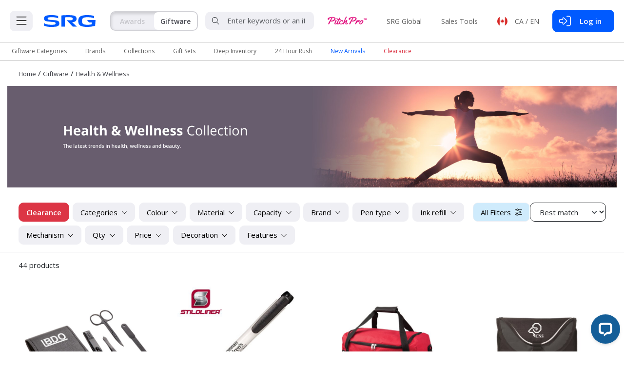

--- FILE ---
content_type: text/html; charset=UTF-8
request_url: https://ca.stregisgrp.com/channel/home-office/browse/theme/36
body_size: 1632
content:
<!doctype html><html><head><script>window.__tryInitialize = function () {
        if (window.__onEnvLoaded && window.$T && window.__appConfig) {
          window.__onEnvLoaded();
        }
      };</script><link rel="icon" type="image/png" href="/public/img/favicon.png"/><script>(function (w, d, s, l, i) {
        w[l] = w[l] || [];
        w[l].push({ "gtm.start": new Date().getTime(), event: "gtm.js" });
        var f = d.getElementsByTagName(s)[0],
          j = d.createElement(s),
          dl = l != "dataLayer" ? "&l=" + l : "";
        j.async = true;
        j.src = "https://www.googletagmanager.com/gtm.js?id=" + i + dl;
        f.parentNode.insertBefore(j, f);
      })(window, document, "script", "dataLayer", "GTM-NSDGJWC");</script><link rel="stylesheet" href="https://use.typekit.net/hva2qde.css"><meta charset="UTF-8"/><link rel="stylesheet" href="https://srg-web-1-ca.stregisgrp.com/cdn/avenir/stylesheet.css"/><link rel="stylesheet" href="https://srg-web-1-ca.stregisgrp.com/cdn/helvetica/stylesheet.css"/><link rel="stylesheet" href="https://use.typekit.net/rsv4eyp.css"/><link rel="preconnect" href="https://fonts.googleapis.com"/><link rel="preconnect" href="https://fonts.gstatic.com" crossorigin/><link href="https://fonts.googleapis.com/css2?family=Open+Sans:ital,wght@0,300..800;1,300..800&display=swap" rel="stylesheet"/><link rel="stylesheet" href="https://srg-web-1-ca.stregisgrp.com/cdn/palatino/stylesheet.css"/><link rel="stylesheet" href="https://srg-web-1-ca.stregisgrp.com/cdn/sfcompact/stylesheet.css"/><link rel="stylesheet" href="https://cdn.jsdelivr.net/npm/bootstrap-icons@1.11.1/font/bootstrap-icons.css"/><meta name="viewport" content="width=device-width,initial-scale=1,maximum-scale=1"/><script defer="defer">var script = document.createElement("script");
      script.type = "text/javascript";
      script.src = "/env/env.js" + window.location.search;
      var s = document.getElementsByTagName("script")[0];
      s.parentNode.insertBefore(script, s);</script><script defer="defer">var script = document.createElement("script");
      script.type = "text/javascript";
      script.src = "/scripts/app/localize.js" + window.location.search;
      var s = document.getElementsByTagName("script")[0];
      s.parentNode.insertBefore(script, s);</script><script async src="https://www.googletagmanager.com/gtag/js?id=G-ZVDRCDJ3Y1"></script><script>window.dataLayer = window.dataLayer || [];
      function gtag() {
        dataLayer.push(arguments);
      }
      gtag("js", new Date());

      gtag("config", "G-ZVDRCDJ3Y1");</script><script>if (
        window.location.href.toLowerCase().indexOf("recognitionpromo.com") == -1 &&
        window.location.href.toLowerCase().indexOf("localhost") == -1
      ) {
        window.__lc = window.__lc || {};
        window.__lc.license = 9946455;
        (function () {
          var lc = document.createElement("script");
          lc.type = "text/javascript";
          lc.async = true;
          lc.src =
            ("https:" == document.location.protocol ? "https://" : "http://") +
            "cdn.livechatinc.com/tracking.js";
          var s = document.getElementsByTagName("script")[0];
          s.parentNode.insertBefore(lc, s);
        })();
      }</script><script>window.addEventListener("scroll", (event) => {
        let scroll = this.scrollY;

        if (scroll > 125) {
          document.querySelector("body").dataset.scrolled = "true";
        } else {
          document.querySelector("body").dataset.scrolled = "false";
        }
      });</script><script defer="defer" src="/dist/app/bundle.a3bca55af16bd3f9fc7b.js"></script></head><body data-scrolled="false"><noscript><iframe src="https://www.googletagmanager.com/ns.html?id=GTM-NSDGJWC" height="0" width="0" style="display: none; visibility: hidden"></iframe></noscript><div id="app-container"></div><style>.slick-dots {
        display: block;
        position: relative;
        bottom: 0;
        margin-top: 1rem;
      }

      .slick-dots li button {
        padding: 0px !important;
        font-size: 10px !important;
        line-height: 1;
      }

      .slick-dots li button:before {
        font-size: 40px !important;
      }

      .slick-prev,
      .slick-next {
        width: auto;
        transform: none !important;
      }

      .slick-prev:before,
      .slick-next:before {
        content: none;
      }

      .slick-disabled {
        display: none !important;
      }

      .slick-dots li {
        margin: 0;
      }

      .pillnav {
        color: inherit;
      }

      .pillnav.active {
        background-color: #ddd !important;
        color: black !important;
        font-weight: bold;
      }</style></body></html>

--- FILE ---
content_type: text/css
request_url: https://srg-web-1-ca.stregisgrp.com/cdn/avenir/stylesheet.css
body_size: 344
content:
@font-face {
    font-family: 'Avenir LT Std';
    src: url('AvenirLTStd-Oblique.woff2') format('woff2'),
        url('AvenirLTStd-Oblique.woff') format('woff');
    font-weight: normal;
    font-style: italic;
    font-display: swap;
}

@font-face {
    font-family: 'Avenir LT Std';
    src: url('AvenirLTStd-Medium.woff2') format('woff2'),
        url('AvenirLTStd-Medium.woff') format('woff');
    font-weight: 500;
    font-style: normal;
    font-display: swap;
}

@font-face {
    font-family: 'Avenir LT Std';
    src: url('AvenirLTStd-BookOblique.woff2') format('woff2'),
        url('AvenirLTStd-BookOblique.woff') format('woff');
    font-weight: normal;
    font-style: italic;
    font-display: swap;
}

@font-face {
    font-family: 'Avenir LT Std';
    src: url('AvenirLTStd-Black.woff2') format('woff2'),
        url('AvenirLTStd-Black.woff') format('woff');
    font-weight: 900;
    font-style: normal;
    font-display: swap;
}

@font-face {
    font-family: 'Avenir LT Std';
    src: url('AvenirLTStd-Black.woff2') format('woff2'),
        url('AvenirLTStd-Black.woff') format('woff');
    font-weight: 900;
    font-style: normal;
    font-display: swap;
}

@font-face {
    font-family: 'Avenir LT Std';
    src: url('AvenirLTStd-Light.woff2') format('woff2'),
        url('AvenirLTStd-Light.woff') format('woff');
    font-weight: 300;
    font-style: normal;
    font-display: swap;
}

@font-face {
    font-family: 'Avenir LT Std';
    src: url('AvenirLTStd-HeavyOblique.woff2') format('woff2'),
        url('AvenirLTStd-HeavyOblique.woff') format('woff');
    font-weight: 900;
    font-style: italic;
    font-display: swap;
}

@font-face {
    font-family: 'Avenir LT Std';
    src: url('AvenirLTStd-BookOblique.woff2') format('woff2'),
        url('AvenirLTStd-BookOblique.woff') format('woff');
    font-weight: normal;
    font-style: italic;
    font-display: swap;
}

@font-face {
    font-family: 'Avenir LT Std';
    src: url('AvenirLTStd-BlackOblique.woff2') format('woff2'),
        url('AvenirLTStd-BlackOblique.woff') format('woff');
    font-weight: 900;
    font-style: italic;
    font-display: swap;
}

@font-face {
    font-family: 'Avenir LT Std';
    src: url('AvenirLTStd-MediumOblique.woff2') format('woff2'),
        url('AvenirLTStd-MediumOblique.woff') format('woff');
    font-weight: 500;
    font-style: italic;
    font-display: swap;
}

@font-face {
    font-family: 'Avenir LT Std';
    src: url('AvenirLTStd-Roman.woff2') format('woff2'),
        url('AvenirLTStd-Roman.woff') format('woff');
    font-weight: normal;
    font-style: normal;
    font-display: swap;
}

@font-face {
    font-family: 'Avenir LT Std';
    src: url('AvenirLTStd-Oblique.woff2') format('woff2'),
        url('AvenirLTStd-Oblique.woff') format('woff');
    font-weight: normal;
    font-style: italic;
    font-display: swap;
}

@font-face {
    font-family: 'Avenir LT Std';
    src: url('AvenirLTStd-Heavy.woff2') format('woff2'),
        url('AvenirLTStd-Heavy.woff') format('woff');
    font-weight: 900;
    font-style: normal;
    font-display: swap;
}

@font-face {
    font-family: 'Avenir LT Std';
    src: url('AvenirLTStd-Book.woff2') format('woff2'),
        url('AvenirLTStd-Book.woff') format('woff');
    font-weight: normal;
    font-style: normal;
    font-display: swap;
}

@font-face {
    font-family: 'Avenir LT Std';
    src: url('AvenirLTStd-Medium.woff2') format('woff2'),
        url('AvenirLTStd-Medium.woff') format('woff');
    font-weight: 500;
    font-style: normal;
    font-display: swap;
}

@font-face {
    font-family: 'Avenir LT Std';
    src: url('AvenirLTStd-Heavy.woff2') format('woff2'),
        url('AvenirLTStd-Heavy.woff') format('woff');
    font-weight: 900;
    font-style: normal;
    font-display: swap;
}

@font-face {
    font-family: 'Avenir LT Std';
    src: url('AvenirLTStd-MediumOblique.woff2') format('woff2'),
        url('AvenirLTStd-MediumOblique.woff') format('woff');
    font-weight: 500;
    font-style: italic;
    font-display: swap;
}

@font-face {
    font-family: 'Avenir LT Std';
    src: url('AvenirLTStd-Book.woff2') format('woff2'),
        url('AvenirLTStd-Book.woff') format('woff');
    font-weight: normal;
    font-style: normal;
    font-display: swap;
}

@font-face {
    font-family: 'Avenir LT Std';
    src: url('AvenirLTStd-Roman.woff2') format('woff2'),
        url('AvenirLTStd-Roman.woff') format('woff');
    font-weight: normal;
    font-style: normal;
    font-display: swap;
}

@font-face {
    font-family: 'Avenir LT Std';
    src: url('AvenirLTStd-Light.woff2') format('woff2'),
        url('AvenirLTStd-Light.woff') format('woff');
    font-weight: 300;
    font-style: normal;
    font-display: swap;
}

@font-face {
    font-family: 'Avenir LT Std';
    src: url('AvenirLTStd-HeavyOblique.woff2') format('woff2'),
        url('AvenirLTStd-HeavyOblique.woff') format('woff');
    font-weight: 900;
    font-style: italic;
    font-display: swap;
}

@font-face {
    font-family: 'Avenir LT Std';
    src: url('AvenirLTStd-LightOblique.woff2') format('woff2'),
        url('AvenirLTStd-LightOblique.woff') format('woff');
    font-weight: 300;
    font-style: italic;
    font-display: swap;
}

@font-face {
    font-family: 'Avenir LT Std';
    src: url('AvenirLTStd-LightOblique.woff2') format('woff2'),
        url('AvenirLTStd-LightOblique.woff') format('woff');
    font-weight: 300;
    font-style: italic;
    font-display: swap;
}

@font-face {
    font-family: 'Avenir LT Std';
    src: url('AvenirLTStd-BlackOblique.woff2') format('woff2'),
        url('AvenirLTStd-BlackOblique.woff') format('woff');
    font-weight: 900;
    font-style: italic;
    font-display: swap;
}



--- FILE ---
content_type: text/css
request_url: https://srg-web-1-ca.stregisgrp.com/cdn/helvetica/stylesheet.css
body_size: 398
content:
@font-face {
    font-family: 'Helvetica LT Std';
    src: url('HelveticaLTStd-LightCond.woff2') format('woff2'),
        url('HelveticaLTStd-LightCond.woff') format('woff');
    font-weight: 300;
    font-style: normal;
    font-display: swap;
}

@font-face {
    font-family: 'Helvetica LT Std';
    src: url('HelveticaLTStd-Blk.woff2') format('woff2'),
        url('HelveticaLTStd-Blk.woff') format('woff');
    font-weight: 900;
    font-style: normal;
    font-display: swap;
}

@font-face {
    font-family: 'Helvetica LT Std';
    src: url('HelveticaLTStd-Fractions.woff2') format('woff2'),
        url('HelveticaLTStd-Fractions.woff') format('woff');
    font-weight: normal;
    font-style: normal;
    font-display: swap;
}

@font-face {
    font-family: 'Helvetica LT Std';
    src: url('HelveticaLTStd-BlkCondObl.woff2') format('woff2'),
        url('HelveticaLTStd-BlkCondObl.woff') format('woff');
    font-weight: 900;
    font-style: italic;
    font-display: swap;
}

@font-face {
    font-family: 'Helvetica LT Std';
    src: url('HelveticaLTStd-Cond.woff2') format('woff2'),
        url('HelveticaLTStd-Cond.woff') format('woff');
    font-weight: 500;
    font-style: normal;
    font-display: swap;
}

@font-face {
    font-family: 'Helvetica LT Std';
    src: url('HelveticaLTStd-BlkObl.woff2') format('woff2'),
        url('HelveticaLTStd-BlkObl.woff') format('woff');
    font-weight: 900;
    font-style: italic;
    font-display: swap;
}

@font-face {
    font-family: 'Helvetica LT Std';
    src: url('HelveticaLTStd-LightObl.woff2') format('woff2'),
        url('HelveticaLTStd-LightObl.woff') format('woff');
    font-weight: 300;
    font-style: italic;
    font-display: swap;
}

@font-face {
    font-family: 'Helvetica LT Std';
    src: url('HelveticaLTStd-Light.woff2') format('woff2'),
        url('HelveticaLTStd-Light.woff') format('woff');
    font-weight: 300;
    font-style: normal;
    font-display: swap;
}

@font-face {
    font-family: 'Helvetica LT Std';
    src: url('HelveticaLTStd-LightCondObl.woff2') format('woff2'),
        url('HelveticaLTStd-LightCondObl.woff') format('woff');
    font-weight: 300;
    font-style: italic;
    font-display: swap;
}

@font-face {
    font-family: 'Helvetica LT Std';
    src: url('HelveticaLTStd-Comp.woff2') format('woff2'),
        url('HelveticaLTStd-Comp.woff') format('woff');
    font-weight: bold;
    font-style: normal;
    font-display: swap;
}

@font-face {
    font-family: 'Helvetica LT Std';
    src: url('HelveticaLTStd-BoldCond.woff2') format('woff2'),
        url('HelveticaLTStd-BoldCond.woff') format('woff');
    font-weight: bold;
    font-style: normal;
    font-display: swap;
}

@font-face {
    font-family: 'Helvetica LT Std';
    src: url('HelveticaLTStd-BoldObl.woff2') format('woff2'),
        url('HelveticaLTStd-BoldObl.woff') format('woff');
    font-weight: bold;
    font-style: italic;
    font-display: swap;
}

@font-face {
    font-family: 'Helvetica LT Std';
    src: url('HelveticaLTStd-Bold.woff2') format('woff2'),
        url('HelveticaLTStd-Bold.woff') format('woff');
    font-weight: bold;
    font-style: normal;
    font-display: swap;
}

@font-face {
    font-family: 'Helvetica LT Std';
    src: url('HelveticaLTStd-ExtraComp.woff2') format('woff2'),
        url('HelveticaLTStd-ExtraComp.woff') format('woff');
    font-weight: bold;
    font-style: normal;
    font-display: swap;
}

@font-face {
    font-family: 'Helvetica LT Std';
    src: url('HelveticaLTStd-UltraComp.woff2') format('woff2'),
        url('HelveticaLTStd-UltraComp.woff') format('woff');
    font-weight: bold;
    font-style: normal;
    font-display: swap;
}

@font-face {
    font-family: 'Helvetica LT Std';
    src: url('HelveticaLTStd-FractionsBd.woff2') format('woff2'),
        url('HelveticaLTStd-FractionsBd.woff') format('woff');
    font-weight: bold;
    font-style: normal;
    font-display: swap;
}

@font-face {
    font-family: 'Helvetica LT Std';
    src: url('HelveticaLTStd-CondObl.woff2') format('woff2'),
        url('HelveticaLTStd-CondObl.woff') format('woff');
    font-weight: 500;
    font-style: italic;
    font-display: swap;
}

@font-face {
    font-family: 'Helvetica LT Std';
    src: url('HelveticaLTStd-Obl.woff2') format('woff2'),
        url('HelveticaLTStd-Obl.woff') format('woff');
    font-weight: normal;
    font-style: italic;
    font-display: swap;
}

@font-face {
    font-family: 'Helvetica LT Std';
    src: url('HelveticaLTStd-BlkCond.woff2') format('woff2'),
        url('HelveticaLTStd-BlkCond.woff') format('woff');
    font-weight: 900;
    font-style: normal;
    font-display: swap;
}

@font-face {
    font-family: 'Helvetica LT Std';
    src: url('HelveticaLTStd-BoldCondObl.woff2') format('woff2'),
        url('HelveticaLTStd-BoldCondObl.woff') format('woff');
    font-weight: bold;
    font-style: italic;
    font-display: swap;
}

@font-face {
    font-family: 'Helvetica LT Std';
    src: url('HelveticaLTStd-Roman.woff2') format('woff2'),
        url('HelveticaLTStd-Roman.woff') format('woff');
    font-weight: 500;
    font-style: normal;
    font-display: swap;
}



--- FILE ---
content_type: text/css
request_url: https://srg-web-1-ca.stregisgrp.com/cdn/sfcompact/stylesheet.css
body_size: 339
content:
@font-face {
    font-family: 'SF Compact Display';
    src: url('SFCompactDisplay-Heavy.woff2') format('woff2'),
        url('SFCompactDisplay-Heavy.woff') format('woff');
    font-weight: 900;
    font-style: normal;
    font-display: swap;
}

@font-face {
    font-family: 'SFCompactDisplay';
    src: url('SFCompactDisplay-Black.woff2') format('woff2'),
        url('SFCompactDisplay-Black.woff') format('woff');
    font-weight: 900;
    font-style: normal;
    font-display: swap;
}

@font-face {
    font-family: 'SFCompactDisplay';
    src: url('SFCompactDisplay-Ultralight.woff2') format('woff2'),
        url('SFCompactDisplay-Ultralight.woff') format('woff');
    font-weight: 100;
    font-style: normal;
    font-display: swap;
}

@font-face {
    font-family: 'SF Compact Display';
    src: url('SFCompactDisplay-Semibold.woff2') format('woff2'),
        url('SFCompactDisplay-Semibold.woff') format('woff');
    font-weight: 600;
    font-style: normal;
    font-display: swap;
}

@font-face {
    font-family: 'SFCompactDisplay';
    src: url('SFCompactDisplay-Semibold.woff2') format('woff2'),
        url('SFCompactDisplay-Semibold.woff') format('woff');
    font-weight: 600;
    font-style: normal;
    font-display: swap;
}

@font-face {
    font-family: 'SF Compact Display';
    src: url('SFCompactDisplay-Light.woff2') format('woff2'),
        url('SFCompactDisplay-Light.woff') format('woff');
    font-weight: 200;
    font-style: normal;
    font-display: swap;
}

@font-face {
    font-family: 'SFCompactDisplay';
    src: url('SFCompactDisplay-Bold.woff2') format('woff2'),
        url('SFCompactDisplay-Bold.woff') format('woff');
    font-weight: bold;
    font-style: normal;
    font-display: swap;
}

@font-face {
    font-family: 'SFCompactDisplay';
    src: url('SFCompactDisplay-Thin.woff2') format('woff2'),
        url('SFCompactDisplay-Thin.woff') format('woff');
    font-weight: 100;
    font-style: normal;
    font-display: swap;
}

@font-face {
    font-family: 'SFCompactDisplay';
    src: url('SFCompactDisplay-Regular.woff2') format('woff2'),
        url('SFCompactDisplay-Regular.woff') format('woff');
    font-weight: normal;
    font-style: normal;
    font-display: swap;
}

@font-face {
    font-family: 'SF Compact Display';
    src: url('SFCompactDisplay-Medium.woff2') format('woff2'),
        url('SFCompactDisplay-Medium.woff') format('woff');
    font-weight: 500;
    font-style: normal;
    font-display: swap;
}

@font-face {
    font-family: 'SF Compact Display';
    src: url('SFCompactDisplay-Ultralight.woff2') format('woff2'),
        url('SFCompactDisplay-Ultralight.woff') format('woff');
    font-weight: 200;
    font-style: normal;
    font-display: swap;
}

@font-face {
    font-family: 'SFCompactDisplay';
    src: url('SFCompactDisplay-Heavy.woff2') format('woff2'),
        url('SFCompactDisplay-Heavy.woff') format('woff');
    font-weight: 900;
    font-style: normal;
    font-display: swap;
}

@font-face {
    font-family: 'SF Compact Display';
    src: url('SFCompactDisplay-Bold.woff2') format('woff2'),
        url('SFCompactDisplay-Bold.woff') format('woff');
    font-weight: bold;
    font-style: normal;
    font-display: swap;
}

@font-face {
    font-family: 'SFCompactDisplay';
    src: url('SFCompactDisplay-Medium.woff2') format('woff2'),
        url('SFCompactDisplay-Medium.woff') format('woff');
    font-weight: 500;
    font-style: normal;
    font-display: swap;
}

@font-face {
    font-family: 'SF Compact Display';
    src: url('SFCompactDisplay-Black.woff2') format('woff2'),
        url('SFCompactDisplay-Black.woff') format('woff');
    font-weight: 900;
    font-style: normal;
    font-display: swap;
}

@font-face {
    font-family: 'SF Compact Display';
    src: url('SFCompactDisplay-Thin.woff2') format('woff2'),
        url('SFCompactDisplay-Thin.woff') format('woff');
    font-weight: 100;
    font-style: normal;
    font-display: swap;
}

@font-face {
    font-family: 'SFCompactDisplay';
    src: url('SFCompactDisplay-Light.woff2') format('woff2'),
        url('SFCompactDisplay-Light.woff') format('woff');
    font-weight: 300;
    font-style: normal;
    font-display: swap;
}

@font-face {
    font-family: 'SF Compact Display';
    src: url('SFCompactDisplay-Regular.woff2') format('woff2'),
        url('SFCompactDisplay-Regular.woff') format('woff');
    font-weight: normal;
    font-style: normal;
    font-display: swap;
}



--- FILE ---
content_type: image/svg+xml
request_url: https://d2a4od9fu45l0p.cloudfront.net/static/srg-web/images/icon/23c282fdd094435d994b2b42f73d5b0b.svg
body_size: 1996
content:
<svg xmlns="http://www.w3.org/2000/svg" viewBox="0 0 512 512"><!--!Font Awesome Pro 6.7.1 by @fontawesome - https://fontawesome.com License - https://fontawesome.com/license (Commercial License) Copyright 2024 Fonticons, Inc.--><path d="M473.7 4.1C493.5 .2 512 15.3 512 35.5L512 168l-.2 0c.1 1.3 .2 2.7 .2 4c0 28.7-28.7 52-64 52s-64-23.3-64-52s28.7-52 64-52c11.7 0 22.6 2.5 32 7l0-91.4L352 61.1 352 200l-.2 0c.1 1.3 .2 2.7 .2 4c0 28.7-28.7 52-64 52s-64-23.3-64-52s28.7-52 64-52c11.7 0 22.6 2.5 32 7l0-97.8c0-15.3 10.8-28.4 25.7-31.4l128-25.6zM480 172c0-3.1-1.5-7.5-6.9-11.9c-5.5-4.5-14.3-8.1-25.1-8.1s-19.5 3.6-25.1 8.1c-5.5 4.4-6.9 8.8-6.9 11.9s1.5 7.5 6.9 11.9c5.5 4.5 14.3 8.1 25.1 8.1s19.5-3.6 25.1-8.1c5.5-4.4 6.9-8.8 6.9-11.9zM320 204c0-3.1-1.5-7.5-6.9-11.9c-5.5-4.5-14.3-8.1-25.1-8.1s-19.5 3.6-25.1 8.1c-5.5 4.4-6.9 8.8-6.9 11.9s1.5 7.5 6.9 11.9c5.5 4.5 14.3 8.1 25.1 8.1s19.5-3.6 25.1-8.1c5.5-4.4 6.9-8.8 6.9-11.9zM105.4 54.6l-6-6c-9-9-21.8-13.1-34.4-11c-19 3.2-33 19.6-33 38.9l0 2.9c0 11.9 4.9 23.2 13.6 31.4L128 187.7l82.4-76.9c8.7-8.1 13.6-19.5 13.6-31.4l0-2.9c0-19.3-13.9-35.8-33-38.9c-12.6-2.1-25.4 2-34.4 11l-6 6L128 77.3 105.4 54.6zM59.7 6C82.5 2.3 105.7 9.7 122 26c0 0 0 0 0 0l6 6 6-6C150.3 9.7 173.5 2.3 196.3 6C230.7 11.8 256 41.6 256 76.5l0 2.9c0 20.8-8.6 40.6-23.8 54.8l-90.4 84.3c-3.8 3.5-8.7 5.5-13.8 5.5s-10.1-2-13.8-5.5L23.8 134.2C8.6 120 0 100.2 0 79.5l0-2.9C0 41.6 25.3 11.8 59.7 6zM72 320l-24 0c-8.8 0-16 7.2-16 16l0 128c0 8.8 7.2 16 16 16l192 0c8.8 0 16-7.2 16-16l0-128c0-8.8-7.2-16-16-16l-24 0c-12.1 0-23.2-6.8-28.6-17.7L180.2 288l-72.4 0-7.2 14.3C95.2 313.2 84.1 320 72 320zm136.8-46.3L216 288l24 0c26.5 0 48 21.5 48 48l0 128c0 26.5-21.5 48-48 48L48 512c-26.5 0-48-21.5-48-48L0 336c0-26.5 21.5-48 48-48l24 0 7.2-14.3c5.4-10.8 16.5-17.7 28.6-17.7l72.4 0c12.1 0 23.2 6.8 28.6 17.7zM112 392a32 32 0 1 0 64 0 32 32 0 1 0 -64 0zm32 64a64 64 0 1 1 0-128 64 64 0 1 1 0 128zM475.3 283.3L390.6 368l89.4 0c6.5 0 12.3 3.9 14.8 9.9s1.1 12.9-3.5 17.4l-112 112c-6.2 6.2-16.4 6.2-22.6 0s-6.2-16.4 0-22.6L441.4 400 352 400c-6.5 0-12.3-3.9-14.8-9.9s-1.1-12.9 3.5-17.4l112-112c6.2-6.2 16.4-6.2 22.6 0s6.2 16.4 0 22.6z"/></svg>

--- FILE ---
content_type: application/javascript; charset=utf-8
request_url: https://ca.stregisgrp.com/scripts/app/localize.js
body_size: 25916
content:
(function() {
    var allLocalizations = {"text:8cf04a9734132302f96da8e113e80ce5":"Home","text:5517e3266beff522e89a0b8e6d52e851":"Premium Brands","text:abd40441be9072953a902a54a7304ffc":"Make a lasting impression with our unparalleled selection of the best brands! From innovative tech to luxurious lifestyle items, our collection of premium brands, brings fresh, cutting-edge designs that elevate your brands visibility.","text:dde2a7a1bb86532435603cced194ab7e":"All Brands","text:cf23ee279844016288ea1c076638f3be":"About us","text:021abe4236aa96fd46e1c23fac4a5901":"About SRG","text:0e98cfcffd2cf7b06c512a68de1a09a7":"Everything you wanted to know about SRG and more.","text:6d54357de16dae873aca455b2a0757b4":"Who we are","text:ef6cf187735de3e8376f35e3eeb8bfb7":"SRG History","text:f3e624d4bfe7928e020bdb26971924b8":"We are a passionate team of artisans and professionals dedicated to celebrating life’s achievements through exquisite awards and premium giftware. At SRG, we believe that every milestone, from personal accomplishments to corporate successes, deserves to be honored with elegance and style. Our meticulously crafted products combine timeless design with modern sophistication, offering a wide range of customizable awards, trophies, and giftware that leave a lasting impression. With a commitment to quality, creativity, and customer satisfaction, we are proud to be the partner of choice for those seeking to motivate, reward and inspire excellence.","text:6a0b58428e00ef81028438ecea78a3c6":"SINCE 1999","text:c3271ee0e7900a96802b5a18b5edeeb8":"Explore the milestones that have shaped SRG into a leading supplier of awards and promotional products, with a rich history of craftsmanship, innovation, and strategic growth.","text:7f82331674ae138af79c9ab94e1fac67":"Coming Soon!","text:0ca3c7a9bcebd56571bffa1eb96bd248":"SRG has positioned sustainability as a core business value. From decarbonizing operations to our award-winning give-back initiatives, SRG provides solutions that advance sustainability in the promo industry.","text:d59048f21fd887ad520398ce677be586":"Learn more","text:89c404b067cd3ecd1d511dd4542e4ee5":"COLLECTION OF","text:ee93b1e82c4919c84d5f692fbee8d9de":"We’ve expanded our portfolio with exciting new brands, offering high-quality products to meet your every need. From innovative tech to luxurious lifestyle items, our new brands bring fresh, cutting-edge designs that elevate your brand’s visibility. Make a lasting impression with our unparalleled selection of the best brands!","text:1e4ebcb6275e96aeb20c3579739a019a":"View all brands","markdown:a1399a985ab90c3b66c9fbe02fae41c5":"Your password has been reset.\nPlease log in with your new password.","markdown:dc962b3bf29d64aca0198d5e12edc383":"Instructions to complete your registration have been sent to your email address. Once they're complete, return to this page to log in to your account.","markdown:0ac31df1bffae9c82d1a2057cf4de60f":"**Log in** or **Register** to access exclusive tools and content available to our authorized partners.","text:bffe9a3c9a7e00ba00a11749e022d911":"Log in","text:2fdfd506efea08144c0794c32ca8250a":"Create an account","text:8eee8af72ba11e0e44a7475a4d19b25d":"Registering gives you access to:","text:80095dcb07031087b2bc46569b17ac8b":"Click here to register","text:0ba7583639a274c434bbe6ef797115a4":"Register","text:3b5b0f1e26d98a827ef82af202c2e85b":"Reset password","text:0f26e4f64d58beb4d924627c707e43ad":"Account number","text:b357b524e740bc85b9790a0712d84a30":"Email address","text:a4d3b161ce1309df1c4e25df28694b7b":"Submit","text:dac19c79e2641982d841c9ac77ec3180":"Complete registration","text:0b39c5aca15b84b1ad53a94d6b3feb78":"Change password","text:eb0fc35579670118bbf56a34379e97a6":"New Pitch","text:ca2defabbff4fde6dc88e1fd5db4820a":"Uploading your artwork...","text:f54e224988e7d5237d461462888f6b5b":"Are you looking for a Custom Shape of a logo?","text:4ccd4b2d9f16944733fab27afdb71de0":"With over 150 years of combined custom award experience, our specialized award manufacturers can turn your idea into a remarkable work of recognition art.","text:463635bd5a2400cf7afdb9506995c245":"START PROJECT NOW","text:d35a0d0f11932d93fb7f42477dfec989":"Please fill out the form below and one of our custom awards specialists will contact you within 1-2 business days.","text:9bfb6e6af6e6793bfa9387e728187c87":"(required)","text:d997cb470d6a27b7715d11bcca3b8a06":"(Select one)","text:94966d90747b97d1f0f206c98a8b1ac3":"Send","text:dc30bc0c7914db5918da4263fce93ad2":"Clear","text:9cfc9b74983d504ec71db33967591249":"Contact Us","text:51f77d9b148b29e5a20725321657bb1c":"SRG Products are only available through authorized Promotional Products Distributors. Please direct all enquires to your current Distributor. If you are not currently working with a Distributor, we will gladly recommend one in your area.","text:c6dcf30c87abe440b5db8a0950b746f6":"Personalize","text:5408c752aea14ba352fc3dad16b268d8":"Catalogs","text:202c5017bb962f40794163369d084b2b":"Decorating Methods","text:3863f0bef19bdc28ca960b0d9f5e967f":"Product Materials","text:f4c9a6f1f63ac79ccb7a971167af1122":"Optical Crystal","markdown:9f1fa5d03977070c88a2f8f7106cbc84":"Optical Crystal, as clear and as flawless as used in binoculars and camera lenses, represents the ultimate expression of excellence. Optical Crystal is manufactured in large sheets up to 4\" thick, and while still molten, is subjected to tremendous pressure to ensure no bubbles, flow lines or other distortions.\n\nOptical Crystal is 100% Lead Free and extremely hard. It is the hardness that provides the basis for the brilliant cuts and bevels, as well as the ultra high polished surfaces. Each piece of Optical Crystal is hand polished and beveled.","text:0e3da0cf62d99705095fe41bc0d22415":"Starfire Crystal","markdown:74bf8ac4cacc7e9e30b6d29adbb86e59":"Starfire Crystal is lead free, and also has low iron content. The removal of this pigmentation results in a product that is equal in clarity to all but the finest optically clear crystal.\n\nStarfire Crystal is manufactured in varying thicknesses up to ¾\". Due to the extreme clarity of Starfire Crystal, the highly polished bevels and edges create a beautiful reflects, with a slight blue sparkle.","text:e2cb2b7822645d5d7c71721f46b3600e":"Jade Crystal","markdown:5b7f21c53643d999fcfaaf151b82aa4b":"The iron ore content in the silica sand used to produce Jade Crystal results in the distinctive green tint which has become so popular in the trophy industry. Jade Crystal is very hard, facilitating steep bevels and capable of being finished to a very high polish level.\n\nJade Crystal is manufactured in varying thicknesses up to ¾\". The thicker the piece, the more distinctive the green tint, especially when viewed from the edge. The contrast of color created by Deep Etching has made Jade Crystal a very popular choice for Award and Recognition pieces.","text:9d592bc4a938a709d9e4ba510c76bfb0":"Lead Free Crystalline","markdown:2a09952425715bef7e1be642eec5db9d":"Lead does not leach from Lead Crystal products, and has passed the stringent safety tests of the FDA. More and more manufacturers have begun substituting Zinc Oxide, and some have even managed to eliminate all metals, and still retain the brilliance in color, weight and clarity.","text:d322436bad25027190585a369fb94a2f":"24% Lead Crystal","markdown:2aae21b34c83d1c45193a5923a75ffc8":"Most fine crystal contains lead oxide. Although some manufacturers claim up to 30% lead content, 24% is the optimum percentage of color, weight and hardness, while still ensuring clarity, sparkle and brilliance.\n\n24% Lead Crystal, with its exceptionally high perceived value, has been sought after and treasured for generations, and remains a status symbol even today.","text:19ce33398462df945187c01d590b7ad4":"Marble/Granite/Stone","markdown:bda1f53104c5c61d0d9c0946a6c35570":"It takes millions of years for mother nature to create natural stone. There are many factors that affect the ultimate graining and coloration of natural marble, including underground springs, mineral deposits, earth shifts, temperature, natural solutions in the earth, and the pressure exerted on these elements over time. Because of the vast differences in the conditions that created the stone, every block extracted from the earth is different. The naturally occurring veining patterns add a sophisticated element to your award and since no two pieces are exactly alike, your Genuine Marble award is uniquely yours.","text:8f385faefdd91a12fff1905099db84de":"18/8 Stainless Steel","markdown:961dff6e7b473253ea09d443ba39d709":"The most commonly used Steel in cutlery and high-end cookware and drinkware is the 300 series, also known as “18/8” for its composition of 18% chromium and 8% nickel. This composition of Stainless Steel is most widely used in the food service and brewing industry because of its superior corrosion resistance.","text:554cfab3938e21d9270bd6b75931f96f":"Videos","text:e18a22d145b38e4fff582663b5b4ec1e":"All brands","text:62f5d708d6ad1fa1ddd9429a65cccbea":"All categories","text:3aa7d9716b29965f1c6265ed36650bfd":"Download Flyer","text:2607298669ace2fc910321afeb9f8a84":"Download PDF","text:3453b079c99b8e2ec3a6e23ecc1ef47f":"Download JPEG","text:66454e30b9b603007bd21198d033402d":"Download Client Friendly Flyer","text:babfb9e88c93d8d414608b3eeb73872c":"Sales Flyers","text:0e4a19aa74391cc81988e2b6ba189ea3":"Current Specials","text:c8b7a891271e879a7211dad3e5177d2d":"Check out our Impact Report to learn more about our initiatives and commitments.","text:c5d01b7bd317f9f46dc14e786adc4b81":"View 2024 Impact Report","text:842941027e14b51bac85d9a290be6ee5":"Stay tuned for information on our community involvement, environmental initiatives, eco-product developments, and much more!","text:855b8a55f7aad347081952f2be42296a":"Annual Community Care Kit Program","text:edb018110421584df387bb018627cd36":"Each year, our staff volunteers for the award-winning Community Care Kit event, supporting underprivileged youth in Toronto with back-to-school kits. Last year, we donated 500 backpacks and essential school items, continuing our tradition of giving back.","text:21aa12032ae4791106ae68363228aa9c":"SRG Employee Awards","text:93bb5ba3c70c791f88f47eb0147c8ad0":"At the end of each year, SRG holds an Awards Gala where we present awards to recognize our staff members who go above and beyond. Every year at the Awards Gala, 7 winners take home sparkling SRG awards to celebrate their hard work and dedication throughout the year!","text:c51be7d8705a185b34afe0c156db42e5":"Outdoor Clean-Up Day","text:68899807b8b7ab46073e26c7c475062e":"SRG employees came together for a Waste Cleanup Day in honor of Earth Month, demonstrating our commitment to sustainability and community impact. Through collective efforts, we helped clear waste from local areas, making a positive difference for the environment.","text:cef7c27f4b8a84c4cf1915c0e6f8fab2":"Environmental Sustainability","text:5bc5aedb1abd28c1278b01ea85cc03de":"SRG is dedicated to environmental stewardship, integrating sustainability into every aspect of our operations—from innovative production and packaging solutions to collaborating with like-minded suppliers. Led by promotional industry experts in sustainability, our initiatives drive meaningful change, enhance our product offerings, reduce operational emissions, and prioritize robust environmental management systems.","text:c9e7bb0f6dcc4f0cf14eecd3800f7862":"SRG Goals","text:1063e38cb53d94d386f21227fcd84717":"Remove","text:39cc52393acea2908bd8cbecbffba8a1":"Remove carbon emission contributors and wasteful practices.","text:ec4875f03ff0bb0b26cf76ac7f41e3c8":"Reduce","text:4c702ab253843e76112bf9aff3f515e9":"Reduce carbon sources, water consumption, waste, and air emissions.","text:0ebe6df8a3ac338e0512acc741823fdb":"Replace","text:ebe3b5f1f6ea842c1f465b8fb3f30ff3":"Replace carbon-intense equipment and processes.","text:dfd0a82c4bf37b1e90b690a22a20692e":"Offset","text:7dd7b440c125ccf3140cef7c2dc818db":"Compensate for unavoidable emissions through verified offset programs. ","text:3e988a952a29c13a66ce43e24573a010":"How?","text:907396997c77fece588eefb3b45bfa54":"Identify","text:3400fcdcc96e8032b40167c867476e60":"Continually assess operations, processes, and equipment.","text:7fa9a876904b3f5b539178029d57727f":"Innovate","text:58615a1e28bbb336344b3654702563cd":"Invest in new technologies, energy efficiency projects, and sustainable materials to reduce consumption.","text:8346db516e5f3aa534827e7d6c166744":"Optimize","text:ecf91e67262d1459a7abfbe9417d0119":"Improve waste and recycling streams, streamline logistics, and measure impact.","text:8d97bd46db926d7ec29c6644965ef7f4":"Collaborate","text:a2b16b6460f4236759c627388482c3e0":"Partner with sustainable suppliers and organizations to drive industry-wide improvements.","text:321b0c74fa035969b72ed0b450062d91":"Educate","text:e27a138a366d2111b1419de9c96b25bc":"Train employees, suppliers, and customers on best practices for sustainability.","text:0cbbe0321e0c40dfa77a159ef6bfad6b":"Measure","text:7fdd086e396c669fc649851e06be5e9f":"Track and report environmental performance to ensure accountability and continuous progress.","text:bfb8eccfd022148f491a71a403ca0862":"Reducing PVC in packaging and products by 50% by 2026","text:2ccd537ec25b80d41894d58f75a02298":"100% Renewable Energy Credits for our USA facility","text:93f1644848587dae2703f6a11b3e9193":"Reducing Scope 1 & 2 emissions by 50% by 2030","text:67bcbc48a938661090b041076bb88524":"With eco-friendly products made with bamboo to vegan leather, we take pride in having many options for our customers. Some products made with recycled content are verified by the following standards.","text:c089093d8fb403bab6f375a269fb812c":"Find the perfect product without compromising on quality, design or sustainability.","text:873126c6b1be8adb437305e15432545a":"Many of our retail brands support ESG values through their eco-products and social initiatives. SRG continues to build our retail line with brands that promote living in harmony with our environment.","text:936a578cb2e70504b2340412250366a9":"Eco-Friendly Giftware","text:20331c3d6969bee8bea93b111722d629":"Eco-Friendly Awards","text:8377b4fde3df1828ed70b13bcbb29d48":"Product Carbon Footprint (PCF)","text:5aa948c0e520e03e80f1c6825ef7a426":"What is a Product Carbon Footprint (PCF)?","text:a5d7eee0d37fe10bad5111cae1e9af10":"A Product Carbon Footprint (PCF) is an assessment that measures the total greenhouse gas emissions generated throughout a product life cycle. This includes raw material extraction, manufacturing, transportation, usage, and disposal.","text:91b5cca1b99cda48bcc816d1eaf104c6":"1kg of CO2e is equal to 2.5 miles of driving or 125 hours of an LED light bulb","text:48c574476189fc35d3868c29f890280a":"How is SRG implementing PDF assessments?","text:aecc14ceb815da99b0a4f8b4c451a667":"SRG has assessed 260 products across all categories, not just those in our Eco Collection, because sustainability should apply to everything we offer. This selection ensures we:","text:13ba221714f3160c6448768cd5fd4ab7":"Gain a comprehensive understanding of our specific categories","text:3e596dacdb313b3eb7bf3258ebd0a48b":"Identify opportunities for meaningful improvements","text:6c204764c82d8da1605368ba51833acb":"Provide transparency to our customers","text:96c751314a0a1f648a227cca98b90d6e":"All of the 260 products include a Product Carbon Tracking tag and identify the total footprint of the product in the website description.","text:21f0cd78427dd205743bba89a70266b0":"How Does It Help Make Informed Choices?","text:28f66c01912737e578734351efa39b66":"By assessing PCFs, we gain insights into the environmental impact of our products, helping us make more informed and responsible choices. Understanding the impact of a material, component, or shipping method, allows to:","text:59075211d5ab7e89d06093870c938304":"Compare materials based on environmental impact","text:10e1b29caf35249eb2f7091d1cc37054":"Choose lower-impact alternatives when designing products","text:d8966f7fbb61e53be9586d5e2f4f6681":"Encourage supply chain improvements and transparency","text:946732ce7dd4a9367e76de1b4fce8429":"Social Responsibility","text:75bf7a42bc3659727b44a1d03f628f4d":"SRG means social responsibility. With our sustainability program, in-house ESG experts, and corporate initiatives, we are making a difference in our communities and with our customers.","text:95635863b426c88570ba5b44f5ca9f08":"Responsible Sourcing","text:6f1357a01b4a9b9664381abc6e23ee6b":"Our risk and compliance team work closely with the purchasing team to ensure all products are responsibly sourced. We conduct current and effective due diligence measures for approving and maintaining all suppliers. Social audits, supplier due diligence questionnaires, and China-local staff all ensure our suppliers are manufacturing safe and responsibly made products for your valuable customers.","text:9813202d6b41d18d7237201f8f83a6a9":"Community Involvement","text:b70ed5cd7b616c0a80a9833d1b029fa6":"SRG actively contributes to the community through our annual award winning Community Care Kit event and immeasurable in-kind donations. We have proudly extended our support to organizations like the Toronto District School Board, York Regional Educational Services, Youth Without Shelter, Eva’s Initiatives, Dixon Hall, Indigenous communities, and maintain ongoing partnerships with local organizations. The invaluable feedback from these remarkable community members serves as a driving force that empowers and motivates our teams to remain dedicated to giving back, both through our professional roles and in our personal lives.","text:d9efbe459a8b6a7b9bd57ee53f103ba5":"Employee Appreciation","text:2c90f39b5f900b7880e1be7c886f1cf0":"We have an emphasis on employee wellness, which is why we celebrate wins and impactful days such as Earth Day, Employee Appreciation Week, National Pet Day & more! In addition, we present annual awards including a Humanitarian award that recognizes staff members who go above and beyond in their community.","text:bdfb3183658dbfbf1a81363020ec3183":"Green Team","text:ca26ab7f09b36c5a6cd14d553c9b968d":"Our Green Team is made up of our wonderful staff who organize, evaluate, and promote SRG green initiatives. Our goal is to ultimately make a positive impact in our communities and in our corporate culture.","text:a368f2a299b80f5b13e33a7291c72afe":"SRG Global","text:116c27116f94ccfb68ce2e86d8c839b1":"is now","markdown:dbdb8f1d4a29cbdabf5c2836a9035c55":"You **name** it. We **source** it.","text:53f9e90c9ba8e079c6bfce468012051e":"Custom made easy since 1999","text:f6fc616d22a60ea5f7b0b0f7716c519b":"At SRG Global, we deliver standout promotional products sourced from a worldwide network of trusted partners. With a focus on creativity, quality, and seamless execution, our team transforms ideas into custom solutions that elevate your brand and leave a lasting impression.","text:da284c894e3b40c79e9b4fb8402866f1":"Start Your Project Now!","text:88062ebc28f43409c4c3d475a2229a93":"Project Gallery","text:ff3f4162f4e909a81143e9db127ed48f":"Here’s what we’ve been up to lately! Our experienced, cutting edge team ensures every project is fulfilled to the highest standards, from conceptualization to compliance to final delivery.","text:d8d7ad6abfd08c27baa8bedb78c72ddb":"View All","text:725c6fdd8163c332c0788de08682eee8":"Start Your Project","text:d7891f480e11a2c3645b8176e2fc8df3":"All your promotional needs from Awards and Recognition to Premium Giftware","text:a6cb124183fa5dd0af6e4ee037ae8963":"Motivate. Reward. Inspire.","text:b1e248ccf24304f2174a103f7c72e685":"SRG is the largest supplier of Awards, Recognition and Corporate Giftware products in the industry!","text:2e1e9296120f77f0401892e83042e214":"No other supplier has the range and diversity that has made the SRG an industry leader.","text:0005f781174eb30655cc67cb3235810c":"Stay connected","text:af1b98adf7f686b84cd0b443e022b7a0":"Categories","text:b395bf54ceb15beea79cbada7688da75":"Sales Tools","text:a10a9bcd450087de1ce1f80b35f44883":"Legal","text:1efc109bdddbb6e51e9b69cc0a1b0701":"All rights reserved.","text:e43ec38a93023bde02ff70f28b925702":"Go to","text:a1dacf634c25fd8a96411378194a3c2e":"Trending products","text:0b4db271fc4624853e634ef6882ea8be":"View all","text:3771bf858c98d52dbc5d250dd1f4e72f":"Account Details","text:f5d74ea75357b5e139854c14f8e24fe3":"Order details","text:dd40a3644e7e77aa24f79d691ce34c19":"View Orders","text:734de66ae61d116d6d0b179383342616":"Pay Invoices","text:0324524ad0ba3fd4588e7ca6447dbbbb":"Submit PO","text:6831b98f85019ddb98bd98d44bdbac40":"Manage Users","text:bfdcf32d711e19228f52c9ee2ec69d56":"Recent Pitches","text:07e1d66babe77070cc76a4e637c9f26d":"How to get started","markdown:d5152b2aadb9c6bcb79cb896c1d94f0c":"**PitchPro™** is currently unavailable on mobile devices.","text:988fd738de9c6d177440c5dcf69e73ce":"Return","markdown:1199f279e08d60060b33749fb66d7520":"To access **PitchPro™**, please continue to the SRG website associated with your account.","text:a0bfb8e59e6c13fc8d990781f77694fe":"Continue","text:37d310792049f51a951370a8e6083224":"This artwork will be permanently deleted.","text:23a70819427a84e1accba47ff4d08d3b":"Delete artwork","text:f1eabc4e8f1769ebda69872eafab458e":"Artwork","text:f2a6c498fb90ee345d997f888fce3b18":"Delete","text:af135917ae21f04e9c2da4fd86141b55":"Uploading your artwork","text:1c28f5fefd6492929207cd3343bb9dbd":"Failed to upload artwork","text:8ed0572054ee408ed19cf9dbd4b102dd":"An error occurred while uploading your artwork","text:7b3e3a9dabd81e9dd6813c2a8c8b4d61":"Upload New Artwork","text:e3bba008ca76a7977c9b09b60799d98a":"Last used (Most recently first)","text:f7f98322d56ef77a51901b3b5c03304d":"Last used (Least recently first)","text:7e7091ea13c7e7c8d4fa40ac267bdd1a":"Date added (Newest first)","text:75c59fa3bad9ebe5c8bcf9a37daf48bd":"Date added (Oldest first)","text:1b0f56dc7d6457264ec4273e39f2a46b":"1 Item","text:bb0d7cf4387472720c8ecc0738027172":"6 Items","text:7e4a5075fa497363de0b98d9423ce219":"Date modified (Newest first)","text:2a1b2ea481d6e1d0808eed00f674ce6c":"Date modified (Oldest first)","text:851ddd3e528838c4d1001be45b585a7c":"Date created (Newest first)","text:bbcbb9014519f932162aad58caf90534":"Date created (Oldest first)","text:9b7ccbda7073f6ae470fbad435accb8f":"No description","text:2c5dead9913da2bd3b6bfeb5f818ff58":"Go To Page","text:702085cd8b96c1e778c9e59ffba0394d":"1 product","text:66a8936a1f69926464ff459c7066b490":"4 products","text:c246e714977006850bb3e322e7f552b9":"1 page","text:9e5060f8dc4227ae5e9a2a6319db49bf":"4 pages","text:84900031df5012fe7592af20211739ac":"Shared with other accounts in your organization","text:d85e2a580fdb03b20fb11b2560747621":"Available to the public as a template","text:78e454064a7d3a7755a011a3b79f31a7":"Product details","text:a19c6c0ffd027a09703a6d8ac918ca30":"Decorate Products","text:59edbaef76a1b052dab8225c80118336":"Go To Pitch Library","text:7a6fd758396ac3cd73dafd844535d725":"PitchPro™ Home","markdown:d2b06990d7740719aa711191a1eea246":"Meet **PitchPro™**, our new, lightning-fast tool designed to help you build compelling presentations in minutes. Whether you’re creating a polished sales deck or a visual storyboard, **PitchPro™** makes it easy to quickly assemble promotional products into a clear, professional pitch.","text:ab598d52f573ea5a8bb2597483841428":"Pre-designed Pitches","text:8aa2f6123e0166ab2531dad7b052ac25":"Pitch Details","text:c1b26ae6791aae48facf6928c581eff1":"Pitch Library","text:fd671cefe883519739e35966bbf4ef11":"Artwork Library","text:368fe771261fcb18f7988833c9294a20":"Tutorial","text:0c5a6f95e515edc2de01b8a6a116c270":"Please note, access to view and modify your orders will be restricted to POs submitted by you. For access to view all orders or for administrative control, please contact our customer service department at info@stregisgrp.com or toll free at 888-854-0591.","text:db879b00e657fc85f7873343f11df21c":"Already registered?","text:5ea77a701ee37e948810656ccde89075":"Click here to log in.","text:2fc98f00ec9c95bbf9779a5e1ff516d4":"Distributor Portal","text:dc647eb65e6711e155375218212b3964":"Password","text:7921dee0071dd6b42feb49ce65a2d6ca":"Stay signed in","text:01a569ddc6cf67ddec2a683f0a5f5956":"Forgot your password?","text:adffa16279c412d7876b56bbbf4c1a0d":"The go-to presentation tool for the promotional industry, built to help you create client-ready decks faster and smarter.","text:0cab5e50fc225f229b9d96611dd019c9":"Manage your business in one place. Track orders, approve proofs, view invoices, make payments, and stay up to date with ease.","text:746e9a682e03ed97fadab0fd42840498":"View select brands exclusive to registered distributors","text:795a83a07516aaa35e4dd9464b9fe1bb":"Re-enter your password","text:b32f0c4a896f167be0557c0d6309a22f":"Your passwords must match","text:cb71f6e922ccb058759c8c350da31d3c":"(Required)","text:df8622c2f178ba0fe1c74d9a472b7901":"Request received!","text:53845d477503a454cdb64e2c66aa24c3":"If a matching account was found, an email will be sent to with directions to reset your password.","text:54422fabf44a2443babe151915e3bd42":"Return to log in","text:1a664b57084fb1024d019a1e75b8c7fd":"Enter your account number and the email address associated with your account, and we'll send you a link to reset your password.","text:68f5cef14d666fc34f13516a51334da9":"Reset email sent","text:0f450560dfa7affab3534e79ddd46dd7":"Ready to login?","text:936ccdb97115e9f35a11d35e3d5b5cad":"Click here","text:062d2b8bc2cfac7772c75ae8090fb9d1":"Old password","text:50dcd531b2ce208ab8dc37ca21bb3ea2":"Your password has successfully been changed.","text:1a47f5248fd90304ee1382d985117c36":"Failed to add the product to your Pitch","text:1267b980c0079d9b66bc732231091afb":"An error occurred while adding the product to your Pitch.","text:cb0f7aaf85a833f004ea97b01cb7320e":"Failed to save the Pitch","text:7a4f62b2006a7cbd91302a5e97fbf7aa":"An error occurred while saving your Pitch","text:aba966d0de4ebc672500b8b6af212895":"Create a new Pitch","text:27b73dcd30d6a8696d3ca1df07770365":"Pitch name","text:686e697538050e4664636337cc3b834f":"Create","text:12c06443fbbf87275e9b5aa711dba448":"Added To Pitch.","text:9529a8f0b84623151820bc654ef182c4":"View Pitch","text:a5b4b657f4651827174083d35cbd5f51":"Adding your product...","text:796c035bb0a04ea35862976820198a41":"Add to Pitch","text:1356813635a5591cbfde52c3b4e3dc30":"Personalizing your Pitch...","text:d2fa472ff0061fe59df1807ba378466f":"Personalize a Pitch","text:d3e1d25094517729cdb51eaad7b76ad2":"Artwork (optional)","text:759cde66fe6079b28da0af97d35f0f91":"Accepted file types: PDF, EPS, PNG, JPEG, SVG, WEBP","text:9440fa831b39cf0e682e22e9ea0e28b6":"Select artwork from your library","text:49ee3087348e8d44e1feda1917443987":"Name","text:e7b47c58815acf1d3afa59a84b5db7fb":"Company Name","text:1e4dbc7eaa78468a3bc1448a3d68d906":"Phone Number","text:ce8ae9da5b7cd6c3df2929543a9af92d":"Email","text:7a4e3f8594553461c4634d49eee4bb9d":"In-Hands Date","text:1b1a831d7ec966664602f12c11575167":"Qty Required","text:23ce0eb7d180f3dc8391d4af48572d21":"Materials","text:68a086b44780fbcca1c517cb625f64ff":"Approximate Sizes","text:2a3eb2fc2704a1059ae21806f41fe691":"Overall budget","text:3fd851c8a7efb1bfd65fdafe306d5b98":"Are you looking for Acrylic Embedment?","text:cd3515ce4d34facad9fc6eb34043a1bb":"Is this a custom award for a Recognition Program?","text:f546b07f2e83e6b70c4df473008236ee":"Please add any more details that may help us with this project...","text:93cba07454f06a4a960172bbd6e2a435":"Yes","text:bafd7322c6e97d25b6299b5d6fe8920b":"No","text:cfd6489e353ae5a8d5d661b2c0557d16":"Not Sure","text:99b822b23cdb5549d1c7f04643dfcd80":"Open to All Materials","text:a48296ad11ed041e4db9991af1057fb6":"Crystal","text:40ac53a8884b2fb9e9ad9f92fc30fafb":"Cast Metal","text:920809ad6f3521061418a1ee2f8837b8":"Acrylic","text:6e4dd7ce4ea3c1d4a90edb289e22da98":"Wood","text:67bda218e100bbc943f339055ad34920":"Mixed Media","text:e42bad9b67195b15c7fb51eda33f4a76":"Open to All Decorating Methods","text:0c5c8521c1d5db64e51411baca23cbfa":"Deep Etch","text:f938c3bf5a283b27612e5a0dde9db3da":"Laser Engraving","text:5e2ca27a4a6363b7b2f26c468257c95e":"1 Color Imprint","text:11dbe1521c953f67c581e8b0ea4fd2ab":"Full Color Imprint","text:cda5132955c43b0ac7ae8adfa27cc35e":"Select file","text:d7394f853e2c2ddf9c64e89b685480c2":"All filenames must be unique.","text:9c28fa59cb905e5d3d691f4ddf1de7d5":"Failed to upload files:","text:1bc552cfbb949c491043e2a0badd1e4a":"or drag and drop it here","text:fc9f6b4b4abf35be1478e2b5cec223a8":"Thank you for your inquiry.","text:420f443bcb8a4b2e4c99409ba54b649e":"Click close to return to the previous page.","text:d3d2e617335f08df83599665eef8a418":"Close","text:d96fa87e054ff94c05fd8c0395077578":"Clear 1 filter","text:cc00c3eebcc046f9d56c9c17157c9490":"Clear 2 filters","text:2748816cec6a7e1151848de8f779eace":"All Filters","text:c568ed1df8c1f67bbc8af11399786bcf":"2 products","text:193cfc9be3b995831c6af2fea6650e60":"Page","text:5f075ae3e1f9d0382bb8c4632991f96f":"Go","text:daa49da4777cef9b07b263e03a983195":"Add To Pitch","text:28f7c720c3365b60945bcaa41813e206":"Eco-Friendly Products","text:6bb96c1d66f79b13767e4ff5639a4b5c":"Our Pledge","text:e3763ff6df68e8d405a3dc927e6cfe44":"With every decision we make, we aspire for a more eco-friendly and socially responsible future. This is our commitment to our customers, vendors, and employees.","text:245e79214b2c708f3fc97268e5a11717":"We’re excited to share our sustainability journey with you! Each year, SRG publishes an Impact Report highlighting our achievements, goals, and key initiatives—including GHG emissions reporting, decarbonization efforts, and more. Sustainability is an ongoing journey of learning, growth, and collaboration. Stay connected with the SRG IMPACT program by following us on social media or reaching out to learn more!","text:7e7ff04268e10c44f1694cb55b485980":"Contact Us:","text:f8c292d8fc92cdfffce28c7207d0234e":"Impact Reports:","text:b8f82a170e071719ee657eb35854be54":"2024 Impact Report","text:954d3dd639ad8d4962e562072cd2d7bc":"2023 Impact Report","text:3d02a83bcbfad0b4cfbb038af96a4ee2":"Sustainability Assessments","text:91dc6c2ed27d88f202803a9ca12bed24":"To validate and progress our commitment to sustainable practices and environmental stewardship, SRG completes both the EcoVadis and Higg Facility Environmental Modul (FEM) assessments annually, and social compliance audits bi-annually. These audits provide us with valuable insights into our environmental performance, ethical operations, and social responsibility, allowing us to identify areas for improvement and implement meaningful changes.","text:05a0ca3138ae491c6c6f07ecb15297f9":"2025 EcoVadis Silver Medal Sustainability Rating","text:4abaca5a419f838acc04e6c69842cbee":"Higg Index Facility Environmental Module (FEM)","text:32cdbecf6f6af4c843f86faac1174dcc":"LRQA ERSA Responsible Sourcing Audit","text:bd864bec2c44cab56c916c8de984f407":"By continuously evaluating and benchmarking our performance, we can identify industry best practices and strive to exceed them. St Regis firmly believes in the power of sustainable practices to create a better future, and we are committed to being accountable for our actions. Through these assessments, we can validate our efforts, drive continuous improvement, and ensure that our customers can trust us as a reliable partner in sustainability.","text:52db5148980221cf3a85d9610fd365f2":"SRG achieved EcoVadis silver medal placing us among the top-performing companies globally for sustainability practices. Our carbon management program received “Advanced” rating, noting our comprehensive GHG emissions tracking, alignment with global standards, and third-party data verification. We also earned the highest scores in Environment and Sustainable Procurement, underscoring our investments in energy consumption, training initiatives, and sustainable supply chain policies.","text:8de9ccc40a3a308697c188a582f500a8":"View Certification","text:feae5ff9e21675c31e885753b43ed09a":"The LRQA ERSA audit is a rigorous evaluation of our labor practices, ensuring ethical recruitment, fair treatment of workers, and compliance with international labor standards. We undergo this audit to strengthen our commitment to responsible sourcing, uphold workers’ rights, and provide transparency to our stakeholders. All SRG facilities participate in industry accept social audits every other year.","text:44cd2fc944bc7cc6ccc817bf7e668dd9":"The Higg Facility Environmental Module (Higg FEM) is a sustainability assessment tool that standardizes how facilities measure and evaluate their environmental performance, year over year.","text:35ce120200aedb0090f3e3bd1e89bf9b":"SRG has completed TWO Higg FEM assessments: one for our Canadian facility and the other for our USA facility.","text:6e2a3d7588767ac5b0643b195e4538df":"The results have provided a valuable roadmap to improving our facility’s sustainable operations, which we will be validating and enhancing year over year.","text:7a9d07a7a66865d136a37b379a697e08":"Featured Projects","text:64cd6aa50c2a65de0fd3ded956bb24ca":"View all recent projects","text:068f80c7519d0528fb08e82137a72131":"Products","text:11825511db4898d8faa822cace061f97":"Recent Projects","text:9f9bc110cbf26a9321ef02c9cf7d17fd":"Start Your Project!","text:26cdbd9c6b9e842c4cd9f95288067c4e":"Over 35+ Product Categories","text:bca54823c9ea283ac92870efd877f446":"View all products","text:59cbacff12ace58835370b6cd7621704":"Globally Sourced, Locally Loved","text:ab0effae752b5731a0e39c64df4fa034":"YOU NAME IT. WE SOURCE IT.","text:313b26f6422d1029f22103fde47f13d8":"Why SRG Global?","text:e6d8e23a2db6a3f62499dba5dc2b8341":"Quick Ship","text:c18ee5bf464d72625708d553d6bcea67":"Custom Products shipped to your door within 15 days.","text:de83c61f50278bad5dfd0cfaea75c2c9":"Low MOQ","text:449b8ca416b1f369783b806d337e5a3c":"Whether it’s 100 or 100,000 pieces, SRG Global can help!","text:cd487af08d9551d84018f1712b1c64ac":"Quality and Compliance","text:5520f990495c2d8c373ecb6b7c2e6284":"We make sure every product is safe, reliable, and worry-free.","text:c90be4274e7f83cdf26710c53d40265e":"Competitive Pricing","text:1c3e685a7b3f8c37903cd14e0695f326":"Global promo products at great prices, made easy.","text:6a1e265f92087bb6dd18194833fe946b":"Email:","text:673ae02fffb72f0fe68a66f096a01347":"Phone:","text:85e12939943d9deb15207d70831698d8":"First / Last Name","text:643a860f992333b8600ea264aca7c4fc":"Email Address","text:1ed0cc535a4a06c7e7a1c65bef028058":"Ship to Province / State","text:0aa62916a6b8534561fe82b28f074454":"Quantity Required","text:a8d0900268b2a321ff79523f021c9ee5":"Overall Budget","text:a9f4df72180ab37f088052618a42dafd":"Upload Artwork","text:8e9e4295b39d7127ffd9181191fbe256":"Failed to submit your inquiry","text:cac281b52be94a3eed283a94d5b518e1":"An error occurred while submitting your inquiry.","text:4cce505b634cbeba6e7308e7d18729ad":"Is this a project for a Program?","text:56414336831bbeadcf878205809141c9":"Do you require Personalization?","text:83601bc2f29546252e427d708ba0c971":"Please describe your project…","text:58f710158434c4b81bc822bc476d2174":"Thank you for your inquiry!","text:c35d6f96284bdee6cd5a08f4efe78fe5":"A representative will reach out to you shortly.","text:4704eb49e1e43387b6fc20ca75e8f38c":"If you have questions, our Custom Promo Experts are here to help.","text:f1fb83927ef14a84bc3ee1b6a358ad9b":"Please complete the following form for a competitive quote on any custom product.","text:c6a00fc2fc154cc8614a2416a2d60efb":"SRG Impact","text:02d4482d332e1aef3437cd61c9bcc624":"Contact us","text:fb10adfd759ce65ca01e9406af580ead":"Log in or register","text:9c0408c775a2b61052a2e700a89f396f":"Compliance","text:d0363ae7300e90fb67fdd65f735ffa32":"Cookies Policy","text:fa2ead697d9998cbc65c81384e6533d5":"Privacy Policy","text:08c64d0b3d41bfc58390d45d29758753":"Accessibility Policy","text:f66cdb8a3ef49c79c633e1bffcfd1e74":"Awards","text:a53cc37c62c725a825392290b112911a":"Giftware","text:910fe54a3533c4897727656c6d8bfd62":"New Look!","text:d0c9a4b84207ac3e63a6a9e0d6c7650e":"Same Trusted Supplier","text:b2662a48f2ef82666f74aceb62ef6b38":"is now...","text:f1e6904394e09be01d9aaf275620b656":"St Regis Group is now SRG","text:5f246e3eeb34025e5d215a9a2450c059":"Promote Success.","text:8b1951174d262a26e1792e16a13746ea":"SRG is the largest supplier of Awards, Recognition and Corporate Giftware products in the industry!\nNo other supplier has the range and diversity that has made the SRG an industry leader.","text:9819fce8eebe00198efa537109e99037":"Welcome to","text:5f3cd4dd42851390a64570bc15357c4d":"Add a product to a Pitch","text:d4d1b130c52a941368606db5d3d3e5e4":"Personalize your Pitch","text:dbfb9852954a06ff140ff7b469e830ce":"Decorate your product","text:a05141dd30b410f29c9ae7c5d5821edc":"Launch interactive demo","markdown:6356042eb30dfb4cdb8c67a2463a59bc":"Pre-Designed Pitches give you a head start with expertly crafted presentations built by our team. Each pitch features proven layouts and a curated collection of top-selling promotional products, making it easy to customize and quickly create virtual presentations for your clients. Spend less time building from scratch and more time delivering ideas that sell.","text:470f993da7cd4163fcde867b5dc34d62":"Try it out now!","text:88c1158a73f8a3fc523f25a255ee2aae":"Learn the essentials in 3 short sections. Each one comes with a quick step-by-step tutorial so you can follow along without the guesswork.","text:2b3f7a10740e4b78c46e729646a961a4":"Your Pitch will be permanently deleted.","text:2d0ef9c1d05f83cdcda47e017c048f8a":"Delete Pitch","text:99ab0d87d3e1ad6be443e76ee5d805c0":"Duplicating your Pitch...","text:e88ef7e936e95c14037cb3a18d6bae5e":"Failed to duplicate your Pitch","text:b99e637d8a981622693840ca83aab392":"An error occurred while duplicating your Pitch","text:87f800274a7f46c50e17114f89171e2e":"Pitch","text:5355731ea7e31a573e59112b6a5595f6":"6 pages","text:17414caf778c7efd3f7fbcb3d72bab51":"Shared by","text:fa54bd445d526da7b1fefb5666dbc416":"Use this Pitch!","text:7dce122004969d56ae2e0245cb754d35":"Edit","text:4351cfebe4b61d8aa5efa1d020710005":"View","text:ed75712b0eb1913c28a3872731ffd48d":"Duplicate","text:461f0a2823e56478499f13e2251e8947":"As Low As Price","text:72af6f840b39e30e42ef058cb4fd9609":"Column Pricing","text:5f91fcd1a9ec3e138071ae09f8a090d3":"Decorating your products...","text:77be1fb0326254a1e29625e8c9c8ee3e":"Removing decorations from your Pitch...","text:f815f96bcab17c0fe7645afb146e7719":"Failed to decorate your Pitch","text:9eadc0190165b75c393b5720fa2d05b0":"An error occurred while decorating your Pitch.","text:d4accef6079ed25b3f068553ee3ffcdc":"Remove all decorations","text:ea4356017da39a77d6eed78d64285270":"All decorations will be removed from your Pitch.","text:0654448fa5ff321ef30367d277684ab3":"Brand in this section","text:ff9339ad1cfee23a51a9e214bd5bedfe":"Category in this section","text:50cafe6d706061f566a4c329125361d0":"Product in this section","text:50a128ca9828e3b70d955c7d75359b68":"Search in this section","text:dc06cbbd59f888e4642096721734051c":"this section","text:13348442cc6a27032d2b4aa28b75a5d3":"Search","text:5750f4112b985da9e622ab705f01ec0c":"Search SRG","text:21378a4e71678f43048ec3623556263f":"Enter keywords or an item number","text:384fa4dd8e0cf3988f875e8f996edde8":"Add to:","text:684d9a1422de4eb3b4f35108d8bf3321":"Untitled Pitch","text:ec211f7c20af43e742bf2570c3cb84f9":"Add","text:e8cf85cec621489ec026f7e06c67eb4e":"Delete item","text:f12ba2f91050e31bb65dbdbfba43d8c4":"No file","text:e635032a5f71d809146d3872389f5b0c":"Choose File","text:d2a99b49c6a18dbbd911e51e55cc5c6d":"View orders","text:1b4fcfaacbd0ae3e24bc82f8d7a82211":"Manage users","text:be8ceffab4024f219509f98cb55377f6":"View invoices","text:4394c8d8e63c470de62ced3ae85de5ae":"Log out","text:81151a1669ebd695e837f304a0d8ec79":"Coming soon","text:03c2e7e41ffc181a4e84080b4710e81e":"New","text:faaad9343dac03b28bb32e4b4156a604":"Clearance","text:9c3a79782527747c68b99555d88f5705":"New color","text:f58a92123e4c595ad7e166e9e2460eb4":"New size","markdown:a9bbf32516e8df9dfd510462fa36e4f0":"As low as **$xx.xx**","markdown:49ebed6b3ea18d55df89c22f64964607":"Was ~~$xx.xx~~","text:6665e3761028c84e1d228de3432229ed":"SKU","text:077c2a977fca766982052f10bcf21cc2":"Best match","text:7f9d88d25d1b8e097bb3da515f3e7633":"Price (Lowest)","text:d8c476cc6361d3c8d1f99b3a98f63abc":"Price (Highest)","text:799c95af138a2db03bfd6a597bb9fbe7":"Oldest first","text:88241ddd8e6f8ea848409c02dcd7549d":"Newest first","text:a1d0ec6d56f8833a078b5a7ac4caf2d4":"Minimum","text:8321e79c278ec510f63675c040594892":"Maximum","text:d8a8d33c493cf1094e88e36cda1ec492":"Country / Language","text:89c8ee6e4ee496d06369e398b95dc702":"Add your header","text:dbb568572da8c0924d51b5642ddcf353":"Add a subheader","text:57a047b16059f2bcaaaaaa3cf5e521e0":"Page 6","text:b5a7adde1af5c87d7fd797b6245c2a39":"Description","text:a669003ea35aa39ca280b83bd259a032":"Packaging","text:7189ee799b9ecd9c805f4c5f94bbb75b":"Box Imprinting (Optional)","text:66a10ce0ced6bf435c78181e61e4d6a7":"Carbon Footprint Tracking","text:bb1d98d6970a70fb83e403c121613577":"30kg of CO2e","text:85aaddadbee7d2579f695065422bd7da":"Setup Charge $100(C). Exact Repeat Setup Charge $50(C).","text:d29b05f56a7b9270ccd41986afbb6a70":"Decorating Info","text:7df96b18c230f90ada0a9e2307226338":"Templates","text:d9288cd067167b8c728010766bd8c27c":"High Res Images","text:4cf1cc2c5aa60547878d45e0286c0547":"Check Inventory","text:288016dff007f3d1fda3426b233e76c8":"Shipping Info","text:b3f8f8fd9e90cfec1a67b84f4c029201":"General Info","text:798a9444128b7b9146159640ee5f9a54":"Compliance documents","text:5165d3dbe8663845686a4d10b8589c03":"Decorating Information","text:c27afb4be10f7f3c52e85387e3ec867a":"1 position included","text:f61763acc7aaf185d61a6f695ab418b5":"2 positions included","text:71948aa4f6e12cdaa5e2e63a5eb8f142":"More info","text:20976d1c613b1366d987e979ad1ab47c":"Shipping Calculator","text:7f75e92c46cd6618f5a12e5f50484846":"Shipping Information","text:ad0a802ec8134e9210a5625933db50a7":"Disclaimer","text:bf1c03ecd0d85d824c36b782ed8d19d8":"General Information","text:b05b9af25885cf5cd89313e6274338e9":"Associated Items","text:3ac92084c33ea921877c234d1ae82b5c":"You May Also Like","text:9ff36c7c7beaf9b388b1d12da40dd16c":"Check inventory","text:615e6f9baca5553d44683a098d342b70":"Virtual","text:06cc8607e63acc5c09e01091830e92d8":"Share Product","text:86829d00b2a8585db70c16169476be15":"Email a friend","text:236ff4441e8e5a2645984197b22c8a17":"Decorating info","text:7f4c7607ab7d31fa050ab40f6236ca13":"Box Imprinting","text:3d252b551a21de7e3189f578d1e22415":"When you're ready, click here to add your decorated product to your Pitch.","text:f2ccbce599bc26984b12f20baf022e84":"Download Image","text:91d660e6ac27d774739445cf5c4409bc":"Uploading your logo...","text:6bee90437d3d6559790ae5bf51506787":"Failed to upload logo","text:16fdfe0caea09a0cc450dd8e166300c4":"An error occurred while uploading your logo","text:b1e6db39215d483204cdc7d30b6ef438":"Enter a quantity","text:f9e9d71f6fb4b725484531df0cd8ac84":"Imprint areas:","text:ca0dbad92a874b2f69b549293387925e":"Code","text:f799c935e6a7d2712fdb6dd3d8a7fd59":"Decorating area","text:dd0fef348b1ca2ea3b0e4e2d65374158":"Setup charge:","text:0f486c421ad916eed4677876cb343505":"Run charge:","text:b812fd364175b72dadde1cf5675b7d1e":"Decorating Templates","text:0e049c0a1edc1db8cfb4fab060fed8b0":"Decorating templates are currently unavailable for this product","text:69e61cd016db942e79d3e53b04500278":"Decorating templates are currently unavailable for this product.","text:0664c6c8dfb7a6e3c000cab86a57cb0a":"High Resolution Images","text:df43755e2392418b403a2e5dcb1c240a":"Download image","text:7afc404e1870f519bfbde97f3a7c249a":"Download blank","text:5712d455c5c7e1dd583abbee0179f3f7":"Download Selected","text:0c7b51f449667153d7fcce50181ad4bd":"Download All Images","text:37c71f1e0f41cdad32aa3d4add9f2f86":"Decorated","text:e4ef81cce7e4e10033ebb10962dfdd5e":"Blank","text:6a1854f62e217911db9a2a437d219212":"Select none","text:4c41e0bd957698b58100a5c687d757d9":"Select all","text:801ab24683a4a8c433c6eb40c48bcd9d":"Download","text:4d604dd8f008145471dc845683399189":"Inventory","text:9db4e25445581d68c3b6f009d4171a4e":"Enter ZIP or Postal Code (Required)","text:fa2dece51c80355032fe7eac1acf872e":"Enter Quantities (Required)","text:0582cd2fd62743a89db5f715fd51e532":"Calculating...","text:864ab983e749a730c0dfffef9213643d":"Calculate Shipping","text:02396dac33f252ae07cd6c0ea8deb8ef":"Compliance Documents","text:afe010475a32978e1a534e8f5d0d12bb":"Compliance documents are currently unavailable for this product.","markdown:2b94116dc2b0a6e4a04eb0f5b5d5dc4a":"All shipments are FOB Itasca, IL, Cheektowaga, NY or Markham, ON.\nOrders are shipped prepaid, with shipping charges added to the invoice.\n                  \nAir shipments must be confirmed in writing.\n\nAll shipping fees quoted above are approximate and are subject to change. Shipments to multiple locations are not applicable. Please note that certain rural locations will require extra shipping charges.\n    \nSome shipments are calculated based on dimensional weight, not actual weight. For more information on dimensional weight, visit [https://www.ups.com/vi/en/help-center/packaging-and-supplies/determine-billable-weight.page](https://www.ups.com/vi/en/help-center/packaging-and-supplies/determine-billable-weight.page)\n\nPrices based on shipping in standard packaging only. For upgraded packaging, please contact customer service for a quote.\n\nNote: Taxes not included","text:8bad1af109e551a85aa6eebb502e5c29":"Failed to get rates","text:5a5002e0b2c6ecc25c7f9610375b8486":"An error occurred while retrieving shipping rates","text:ca4abca6fedec8e0faa271d152fe71e8":"Shipping calculator","text:09a5a307de671894b4276b0ea8577671":"Reset all","text:93f3117e344e0e7e56d7f2bf4da8df77":"Calculate","text:e3c44603f59dff5736df6693e949c097":"Shipping Rates","text:6481a702d89b3894c53e7a65678a1fc9":"Shipping Details","text:0557fa923dcee4d0f86b1409f5c2167f":"Back","text:07a77c6dd00ca15c4a252d13b743a105":"To change the product you're decorating, select from the available options here.","text:93103040d70a8f67633911d31b9f692b":"Change the area on the product you're decorating by clicking one of the decorating locations shown.","text:418021a7a9f9ceb1128ed7f2fdb173fc":"Select Decorating Location","text:090bafd9e8643c1f5cc11646922dba51":"Change the decorating method for the selected decorating location by selecting one of the options shown.","text:050e43bc284d2d51fa69f8563a74c469":"Select Decorating Method","text:6adf97f83acf6453d4a6a4b1070f3754":"None","text:0cd1ba6a59e3718696396294a77b418f":"Prices may vary between decorating methods. Please see website for pricing.","text:c5250978dba32ea939ed1cb64ccad42f":"Choose one of the views below to show your decorated product from a different angle.","text:4e1709a4f8dd8c705f6bfcc505bd1465":"️Featured Brands","text:8f24b443852e7f421987d61970f49317":"See All Brands","text:58930025e1f95d65035e0df5d6c2ae41":"Order information","text:d1228f5476d15142b1358ae4b5fa2454":"Order #","text:39cdf78280855dfc6f41ce02e2c74ed7":"PO #","text:bca395242aeb8a53c6a46867167f1627":"Payment with credit card","text:1fbc7e5f1b92c7ec072397b59a0bb5da":"Billing address","text:e762343a1ac1e399b10044f48ad61e4c":"Payment with credit card on file","text:1305a2b0c6c0eaf556d3ac2b18e25155":"Payment failed","text:35f440b4e85c65ab2a73e8cf8a2e3cfb":"An error occurred while processing your payment","text:ae4223ccc1252cce21f8915582849f1f":"Review payment information","text:194fafca4be05c815517130edfb9c2e9":"Please enter your name","text:506838f4f3e996153b60f6bd32097fc1":"Please note estimate standard production time for decorated orders is 5 business days after all proofs and order confirmations are approved. Does not apply to 24 hour rush or blank orders.","text:2786761aaaa4dafb5cb8230895e65fe7":"By proceeding, you acknowledge that SRG may securely store your credit card information temporarily to complete your order if the initial authorization expires. Your data is encrypted and handled in compliance with payment security standards. We will never share your credit card details with third parties without your consent.","text:fa1ad8fa6fa702e217a015482f2916cd":"Approve and pre-authorize for $xx.xx","text:725411c83b67b8572d625f86751931d9":"200 lbs","text:88183b946cc5f0e8c96b2e66e1c74a7e":"Unknown","text:50edbfc4c500302b5ac0550179f31678":"Packaging information is currently unavailable for this product. Please contact customer service.","text:9e28a252f0fbae0c33461ceefe88ef13":"Per Carton","text:43e6c9d7d64ba81ccc9cf972796799b6":"Per Box","text:6924411d18b3e9e06b9dfde306c857d0":"Carton Size","text:aa9265dfaf7bc267a6e606335d942883":"Packaging Size","text:f964742b20e477cf8c790ad2db8187ac":"(Width x Height x Length)","text:8c489d0946f66d17d73f26366a4bf620":"Weight","text:20b4f77bd00b4f63a49ec8e08f3bf6a6":"Cost","text:b1c94ca2fbc3e78fc30069c8d0f01680":"All","text:b7f6b1db29725c1ea817b1322af8a9a0":"(Default)","text:984ceac16fab685fc50b8d8a5eabf7de":"Included","text:3601146c4e948c32b6424d2c0a7f0118":"Price","text:f0bd245571d9144934d1820bd074c61d":"Net pricing shown refers to blank product only","text:b2ee912b91d69b435159c7c3f6df7f5f":"Number","text:8524de963f07201e5c086830d370797f":"Loading...","text:7d758643bc13c82bea524a27374f5e4a":"Check inventory for all related products","text:5a79fd7cb1ef6584c80cfbd2f3fdb3b3":"Enter a number","text:55819cce5ab95840f3f2785726705770":"Year has been modified. Click check inventory to check again.","text:4594f7454bb357e478da0f422ddba805":"Checking inventory...","text:694e8d1f2ee056f98ee488bdc4982d73":"Quantity","text:0bd7d26bb40180c912abd3f69d2dc8f9":"ZIP or Postal Code","text:05f3d19aafc2d17e7d0795807edfac0d":"Available Shipping Rates","text:9fc65b8c39b89e47c26008f165fad5c7":"Quantities have been modified.","text:0f8ebba64f47ce7072ff784eec0c1d1c":"Click Calculate to request new rates","text:da67a6777d9e5451375f8ab27e15af8b":"Postal code:","text:4452039153c8f13243fa979f6ff7c8b1":"FOB point:","text:b663a40f4f04fc0443286fb83540b56d":"Carton dimensions","text:1bf203c9ea2f85efc354a48b0fcee3c3":"Contact customer service","text:2feda6374c12f09f59e6a71cbb4e3a08":"Setup / Run Charges","text:79b371c119fde9a47ade9730a54c1c03":"Additional Setup / Run Charges","text:d842a2cf5aca74a98f3c83c27daccfda":"Add-Ons & Additional Charges","text:0a911afc2315118f1df2cd30fc27dd53":"Decorating areas","text:19b0de5dbb62b271f3e135be81498cad":"This product is sold blank.","text:6ba1676f01de7a700c8b6cfc156ccf77":"This product is custom decorated.","text:038f6850b945a39f1b3541a4e61456b2":"Failed to process your artwork","text:0109771550b9f9aeef2ecbc018b07a4f":"An error occurred while processing your artwork","text:43af35ae86d15c0c3c451f3cd799df3f":"To decorate your product, upload the artwork you'd like to use or choose previously uploaded artwork from your Artwork Library.","text:17658e9172882684893823d9927c5657":"If you'd like to add text to your decoration, enter it here and select the font you'd like to use.","text:70bd09c0bb64f38d33a139ac12d9e052":"Add Text","text:27fc316cd6dd70d215cdd8bd559bfefc":"Change the color of your decoration by selecting one of the available colors.","text:d591a3ed57edd7298375ac6d86b198f0":"For custom swatches, please enter a PMS value below","text:80fcca7f196c7310911ef580a9de4130":"Additional charges apply. Please see website for pricing.","markdown:efe3f318414c62b4d25265d0283b9871":"As Low As **$xx.xx**","text:c1f5cc679bc930a610168147aa82d298":"Decoration:","text:1a8e99d849581660d093ac903f801019":"Decorations:","text:2c87874787f6e998ffdafb6cf5c9b595":"View product details","text:f77af7695f71323808f9b6e2795cde86":"Move up","text:dd9f0c7e1bb3b749bd423e3544b4a8e3":"Move down","text:09c99c0b8bb706acadd8424e1b6f6053":"Great Value","text:abcc82addfbedb4baf1112f57518a21f":"Contact us for a quote","text:2f73e12d8483737171b4c2f79d85460c":"Additional inventory","text:dfc6b4cebf01671b8402e3401028c2f4":"January 1st","text:87a22f5f9c7792a50eb7eb8a49d9c04c":"12:00pm","text:5c63b5d1eaa1afc1fd0bf1e44e8b4959":"Inventory availability as of January 1st at 12:00pm","text:a3031cbb553126b6172e5c7def6f3ad8":"* If your desired quantities are not shown, please contact your account representative as we may be able to acquire the additional inventory to meet your in-hands date.","text:b59148a13ef2674d8ae65993fd74805e":"Subject to change based on new and incoming orders.","text:92d4f5477747e83790a534b915469861":"Enter a PMS color","text:c49c29bb6656c1f25f2cfac84f83b5ba":"No results","text:64a8ac35486763a03e29ed7654686e82":"Start typing a PMS color to begin searching","text:86f5978d9b80124f509bdb71786e929e":"January","text:659e59f062c75f81259d22786d6c44aa":"February","text:fa3e5edac607a88d8fd7ecb9d6d67424":"March","text:3fcf026bbfffb63fb24b8de9d0446949":"April","text:195fbb57ffe7449796d23466085ce6d8":"May","text:688937ccaf2a2b0c45a1c9bbba09698d":"June","text:1b539f6f34e8503c97f6d3421346b63c":"July","text:41ba70891fb6f39327d8ccb9b1dafb84":"August","text:cc5d90569e1c8313c2b1c2aab1401174":"September","text:eca60ae8611369fe28a02e2ab8c5d12e":"October","text:7e823b37564da492ca1629b4732289a8":"November","text:82331503174acbae012b2004f6431fa5":"December","text:41f08783e4ff34f88529a02be6658711":"Expected some time in January","text:4f3114a627f4a05d59163ee62e760b40":"January 1st 2035","text:30249f14e238290f27a49f8419acc603":"December 31st 2035","text:9e7febe9bcd6246b2543da97c4c72d71":"Expected January 1st 2035","text:4e11c784fbd54b7bfbbd9bf40dbbb968":"Expected January 1st 2035 - December 31st 2035","text:453e6aa38d87b28ccae545967c53004f":"Unavailable","text:4337399b4da9ab21606d54049b33fa6e":"ETA to be determined","text:2b46dd6e31777f401cf0a6dff54ed40f":"Made to order","text:54bc4b1306cfb3572d73c3be8e6b0914":"100 available on demand.","text:2a9a0595af32435b1c103443a4de8893":"Available in 5-6 weeks.","text:718199748b78aebcd032f3b8aab79213":"5-6 weeks.","text:59ecc34f43d8f9cc3e47124213ae1362":"Please contact customer service to confirm lead time.","text:d5b9cfc6b5ad0cc83a4fcb7644c22240":"This product has been discontinued and will no longer be available after current inventory is exhausted.","text:9dc210326913dd4f802f7fbe1f984b23":"We apologize for any inconvenience.","text:57565449286e5dc26f3e37446f0412b6":"100 on order","text:1b1e90a8148a3291d86f8ddcd3e36888":"Additional inventory can be manufactured on demand.","text:b56f2bb8eca3f698dd65cb8bb4388597":"Please contact customer service to confirm quantity and lead time.","text:8703b04c87a0ed2aa7c92c0d4adb59d8":"Inventory is available on demand."};
    function ofType(t) {        
        return function(id) {
            return allLocalizations[t + ':' + id];
        };
    }
    window.$T = ofType('text');
    window.$MD = ofType('markdown');
    window.__appLocalization = {"domain":"stregisgrp.com","host":"http://ca.stregisgrp.com/","countryCode":"ca","language":"en"}
})();

window.__tryInitialize();


--- FILE ---
content_type: image/svg+xml
request_url: https://d2a4od9fu45l0p.cloudfront.net/image/category/9069/1adcf2eb7ed045628e33877607b1d61b.svg
body_size: 1336
content:
<svg xmlns="http://www.w3.org/2000/svg" viewBox="0 0 640 512"><!--!Font Awesome Pro 6.7.1 by @fontawesome - https://fontawesome.com License - https://fontawesome.com/license (Commercial License) Copyright 2024 Fonticons, Inc.--><path d="M193.1 21.3c3-8.3-1.4-17.5-9.7-20.4s-17.5 1.4-20.4 9.7L144.5 62.8 127.2 10.9C124.4 2.6 115.3-2 106.9 .8S94 12.7 96.8 21.1L113 69.7 65.4 35.1c-7.1-5.2-17.2-3.6-22.4 3.5s-3.6 17.2 3.5 22.4L94.8 96 64 96C28.7 96 0 124.7 0 160L0 448c0 35.3 28.7 64 64 64l136.6 0c-5.4-9.4-8.6-20.3-8.6-32L64 480c-17.7 0-32-14.3-32-32l0-288c0-17.7 14.3-32 32-32l160 0c13.5 0 25.1 8.4 29.8 20.3c5.7-10 13.1-18.9 21.6-26.4C263.8 106.2 245.1 96 224 96l-30.8 0 48.2-35.1c7.1-5.2 8.7-15.2 3.5-22.4s-15.2-8.7-22.4-3.5L176.3 68.7l16.8-47.4zM361.8 172.6L401.4 224l-9.4 0-56 0c-17.7 0-32-14.3-32-32c0-17.6 14.4-32 32.2-32c10 0 19.6 4.7 25.6 12.6zM272 192c0 11.7 3.1 22.6 8.6 32l-8.6 0c-26.5 0-48 21.5-48 48l0 192c0 26.5 21.5 48 48 48l320 0c26.5 0 48-21.5 48-48l0-192c0-26.5-21.5-48-48-48l-8.6 0c5.4-9.4 8.6-20.3 8.6-32c0-35.4-28.9-64-64.2-64c-19.9 0-38.8 9.2-51 25.1L432 211.4l-44.8-58.3c-12.2-15.8-31.1-25.1-51-25.1c-35.3 0-64.2 28.6-64.2 64zm-16 80c0-8.8 7.2-16 16-16l64 0 56 0 24 0 0 96-160 0 0-80zm0 192l0-80 160 0 0 96-144 0c-8.8 0-16-7.2-16-16zm352 0c0 8.8-7.2 16-16 16l-144 0 0-96 160 0 0 80zm0-192l0 80-160 0 0-96 24 0 56 0 64 0c8.8 0 16 7.2 16 16zM472 224l-9.4 0 39.6-51.4c6.1-7.9 15.6-12.6 25.6-12.6c17.7 0 32.2 14.4 32.2 32c0 17.7-14.3 32-32 32l-56 0z"/></svg>

--- FILE ---
content_type: image/svg+xml
request_url: https://d2a4od9fu45l0p.cloudfront.net/static/srg-web/logos/srg/blue_unpadded.svg
body_size: 2185
content:
<?xml version="1.0" encoding="UTF-8"?>
<svg id="Logo" xmlns="http://www.w3.org/2000/svg" viewBox="0 0 215.9856 48.8734">
  <defs>
    <style>
      .cls-1 {
        fill: #005aff;
      }
    </style>
  </defs>
  <path class="cls-1" d="M150.0295,41.8688c-4.7192-4.2132-6.2551-10.7665-6.2551-17.4193,0-6.8855,1.5817-12.8576,6.1609-17.2021C157.0654.4828,171.7387-.0304,181.1605.0013c5.4474,0,10.7009.2574,16.1231.8235,5.3244.5559,9.3497,1.6617,12.5911,3.1599l.3567,9.206c-9.2648-4.1925-19.1018-4.5139-29.0752-4.5139-3.5928-.0096-7.9217.3853-10.7407.9042-8.2838,1.525-11.121,6.7745-11.121,14.8684,0,7.3267,2.427,11.1388,6.2484,13.216,3.642,1.9798,10.9602,2.4244,15.626,2.4244,6.8855,0,13.1309-.0718,19.061-1.8351l.3225-7.8907h-12.1227l-7.9047-10.1599h35.4605l-1.5828,24.0067c-3.5102,1.7342-12.0293,2.9885-15.8093,3.5656-5.6322.8603-11.5337,1.1033-17.4242,1.0968-9.4734-.0105-23.6637-.3301-31.1398-7.0045h0Z"/>
  <path class="cls-1" d="M.7115,43.5529l-.7115-10.1682c10.6655,6.1318,20.626,6.6696,32.5079,6.7052,2.2015.0065,4.607,0,6.4155-.1004,4.0083-.2227,9.9605-.1723,9.9447-5.7111-.015-5.3097-6.0987-5.4381-10.0216-5.785l-15.9947-1.4136c-4.633-.4096-9.2552-.9893-13.7898-2.023C3.9161,23.8837.4908,19.5723.4908,14.2759.4908,4.9036,7.2588,1.7977,16.7809.7453,22.1502.1521,27.9982.01,32.5079.0061c5.0899-.0043,10.0428.3502,14.5239.8187,5.3252.5567,9.3497,1.6617,12.5911,3.1599l.3567,9.206c-8.4711-3.8332-17.6632-4.5147-27.4718-4.5147-3.4952,0-6.327.0942-8.716.3152-3.0957.2863-7.9955.9386-7.9955,5.2859,0,4.5801,5.0259,4.7173,8.172,5.1111,2.8403.3556,5.5948.5143,8.5375.757,6.3937.5279,22.6124,1.1678,27.5374,4.7218,2.6224,1.8926,4.5829,4.5301,4.5852,9.4496.0025,5.0836-1.257,7.3805-3.7062,9.4963-2.7263,2.3551-6.8314,3.6892-10.4462,4.1237-6.061.7285-11.8771.9353-17.9682.9367-9.8572.0019-23.1168-.183-31.7964-5.3204h0Z"/>
  <path class="cls-1" d="M120.2688,47.738l-24.4521-26.2882h15.7092c4.6058,0,9.2346-.8976,9.2346-6.2031,0-1.6549-.5785-4.442-5.3609-5.8096-2.8915-.8269-9.7568-.7604-13.3377-.7613-4.5337-.0009-9.7424.1615-14.3618.4311v38.6309h-14.2885V1.4916c2.5296-.4632,5.0867-.7469,7.6515-.9192,3.442-.2311,11.5274-.3692,20.9988-.3692,6.19,0,13.0808.1488,18.1659.8286,3.1537.4215,16.5242,1.6345,16.5242,13.7988,0,8.8009-5.7403,12.0926-10.7599,13.4044-2.5107.6563-5.6036.8224-8.0159,1.0348l19.6743,18.468h-17.3817Z"/>
</svg>

--- FILE ---
content_type: image/svg+xml
request_url: https://d2a4od9fu45l0p.cloudfront.net/static/srg-web/images/icon/20a1f2b8e14841648497223d09b7a176.svg
body_size: 835
content:
<svg xmlns="http://www.w3.org/2000/svg" viewBox="0 0 576 512"><!--!Font Awesome Pro 6.7.1 by @fontawesome - https://fontawesome.com License - https://fontawesome.com/license (Commercial License) Copyright 2024 Fonticons, Inc.--><path d="M16 512c-8.8 0-16-7.2-16-16s7.2-16 16-16l16 0 0-41.6c0-49.4 22.8-96 61.8-126.3L165.9 256 93.8 199.9C54.8 169.6 32 122.9 32 73.6L32 32 16 32C7.2 32 0 24.8 0 16S7.2 0 16 0L48 0 336 0l32 0c8.8 0 16 7.2 16 16s-7.2 16-16 16l-16 0 0 41.6c0 49.4-22.8 96-61.8 126.3L218.1 256l52.8 41.1c-4.5 10.3-8.1 21.1-10.6 32.3L192 276.3l-78.6 61.1C82.2 361.6 64 398.9 64 438.4L64 480l232.2 0c10 12.1 21.7 22.9 34.6 32L48 512l-32 0zM192 235.7l78.6-61.1c31.2-24.3 49.4-61.5 49.4-101L320 32 64 32l0 41.6c0 39.5 18.2 76.8 49.4 101L192 235.7zM432 480a112 112 0 1 0 0-224 112 112 0 1 0 0 224zm0-256a144 144 0 1 1 0 288 144 144 0 1 1 0-288zm0 64c8.8 0 16 7.2 16 16l0 48 32 0c8.8 0 16 7.2 16 16s-7.2 16-16 16l-48 0c-8.8 0-16-7.2-16-16l0-64c0-8.8 7.2-16 16-16z"/></svg>

--- FILE ---
content_type: application/javascript; charset=utf-8
request_url: https://ca.stregisgrp.com/env/env.js
body_size: 285
content:
window.__appConfig = {"shortName":"SRG","name":"SRG","logoImageUrl":"https://srg-web-1-ca.stregisgrp.com/images/logo.jpg","availableLocalizations":[{"name":"CA / EN","countryCode":"ca","language":"en","host":"http://ca.stregisgrp.com/","domain":"stregisgrp.com"},{"name":"CA / FR","countryCode":"ca","language":"fr","host":"http://ca.stregisgrp.com/","domain":"stregisgrp.com"},{"name":"US / EN","countryCode":"us","language":"en","host":"http://us.stregisgrp.com/","domain":"stregisgrp.com"},{"name":"US / ES","countryCode":"us","language":"es","host":"http://us.stregisgrp.com/","domain":"stregisgrp.com"}],"countryCode":"ca","contextIds":[]};
document.title = window.__appConfig.name;

window.__tryInitialize();

--- FILE ---
content_type: application/javascript; charset=UTF-8
request_url: https://api.livechatinc.com/v3.6/customer/action/get_dynamic_configuration?x-region=us-south1&license_id=9946455&client_id=c5e4f61e1a6c3b1521b541bc5c5a2ac5&url=https%3A%2F%2Fca.stregisgrp.com%2Fchannel%2Fhome-office%2Fbrowse%2Ftheme%2F36&channel_type=code&jsonp=__5cp15j5qmk
body_size: 193
content:
__5cp15j5qmk({"organization_id":"949671dd-759e-455b-8405-904ed06fbc85","livechat_active":true,"livechat":{"group_id":0,"client_limit_exceeded":false,"domain_allowed":true,"config_version":"3029.0.6.741.17.6.14.7.7.5.7.96.1","localization_version":"6bb83031e4f97736cbbada081b074fb6","language":"en"},"default_widget":"livechat"});